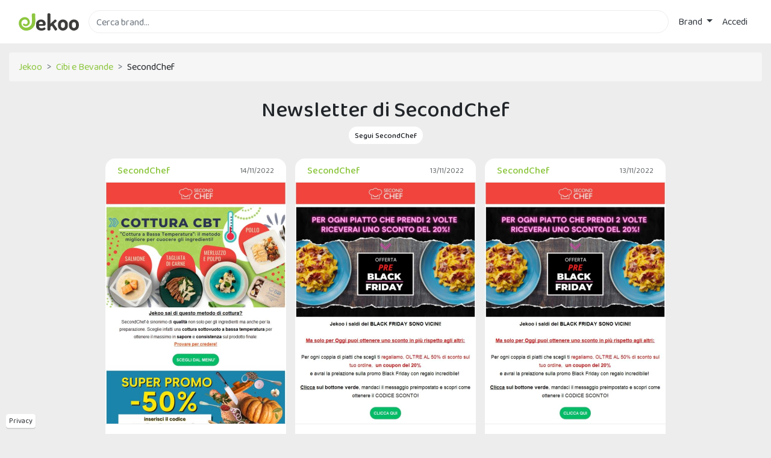

--- FILE ---
content_type: text/html; charset=utf-8
request_url: https://www.jekoo.com/it/secondchef
body_size: 7293
content:

<!DOCTYPE html>
<html lang="it">
<head>
  <meta charset="utf-8" />
  <meta name="viewport" content="width=device-width, initial-scale=1.0" />

  <title>Offerte, sconti e coupon SecondChef direttamente dalle newsletter | Jekoo</title>

  <link rel="preconnect" href="https://jekoo.s3-eu-west-1.amazonaws.com">
  <link rel="preconnect" href="https://fonts.gstatic.com" crossorigin>
  <link rel="preconnect" href="https://www.googletagmanager.com">
  <link rel="preconnect" href="https://www.google-analytics.com">

  <link href="https://fonts.googleapis.com/css?family=Baloo+Chettan+2:400,500&display=swap" rel="stylesheet">

  <link href="/css/site.min.css?v=5M0u-0gn96wGesNtL12GBmYVLMueuewD9ddHFon2DJM" rel="stylesheet" />

  <link rel="icon" type="image/png" href="/images/favicon.png" />

  
  <meta name="description" content="Su Jekoo puoi trovare offerte, sconti e coupon raccolti direttamente dalle newsletter inviate da SecondChef.">
  <meta property="og:url" content="https://www.jekoo.com/it/secondchef" />
  <meta property="og:title" content="SecondChef" />
  <link rel="canonical" href="https://www.jekoo.com/it/secondchef" />
    <link rel="preload" as="image" href="https://jekoo.s3-eu-west-1.amazonaws.com/media/2022-11-14/previews/dacf618b10a5456bb9bc988adfaf716b.jpg" />
    <link rel="preload" as="image" href="https://jekoo.s3-eu-west-1.amazonaws.com/media/2022-11-13/previews/0c533254e0c34f1ab3a70e2c1173fa47.jpg" />
    <link rel="preload" as="image" href="https://jekoo.s3-eu-west-1.amazonaws.com/media/2022-11-13/previews/95ab431961234b4baf7175ab6e53ce5d.jpg" />


  <link rel="manifest" href="/manifest.json">
  <link rel="apple-touch-icon" href="/images/icons/icon-96x96.png">
  <meta name="apple-mobile-web-app-status-bar" content="#3c3c3c">
  <meta name="theme-color" content="#3c3c3c">
</head>
<body>
  <div class="wrapper">
    <header>
      <nav class="navbar navbar-expand-sm navbar-toggleable-sm navbar-light bg-white">
        <div class="container">
          <div class="d-flex flex-grow-1 w-1">
            <a style="display: flex; align-items: center; margin-right: 1rem;" href="/it">
              <img class="logo" src="/images/logo.svg" alt="Jekoo" width="100" height="29" />
            </a>

            <form method="get" class="mr-2 my-auto w-100 d-inline-block order-1" action="/it">
              <input id="main-search" type="text" class="form-control border" name="q" placeholder="Cerca brand..." autocomplete="off">
              <label for="main-search" style="opacity: 0;" class="position-absolute">Cerca brand...</label>
              <input type="submit" class="invisible position-absolute" onclick="if($('#main-search').val().trim()==''){$('#main-search').focus();return false;};" />
            </form>
          </div>

          <button id="navbarMobileButton" class="navbar-toggler order-0" type="button" data-toggle="collapse" data-target="#navbarCollapse" aria-controls="navbarCollapse" aria-expanded="false" aria-label="Toggle navigation">
            <svg viewBox="0 0 1792 1792" xmlns="http://www.w3.org/2000/svg" class="fill-primary"><path d="M1664 1344v128q0 26-19 45t-45 19h-1408q-26 0-45-19t-19-45v-128q0-26 19-45t45-19h1408q26 0 45 19t19 45zm0-512v128q0 26-19 45t-45 19h-1408q-26 0-45-19t-19-45v-128q0-26 19-45t45-19h1408q26 0 45 19t19 45zm0-512v128q0 26-19 45t-45 19h-1408q-26 0-45-19t-19-45v-128q0-26 19-45t45-19h1408q26 0 45 19t19 45z" /></svg>
          </button>

          <div class="navbar-collapse collapse flex-shrink-1 flex-grow-0 order-last" id="navbarCollapse">
            
<ul class="navbar-nav">
  <li class="nav-item dropdown">
    <a class="nav-link text-dark dropdown-toggle" href="#" id="navbarDropdown" role="button" data-toggle="dropdown" aria-haspopup="true" aria-expanded="false">
      Brand
    </a>
    
<div class="dropdown-menu dropdown-menu-right two-columns" aria-labelledby="merchantsDropdown">
  <a class="dropdown-item" href="/it/brand"><b>Tutti i brand</b></a>
    <a class="dropdown-item" href="/it/brand/animali-1">
      Animali
    </a>
    <a class="dropdown-item" href="/it/brand/assicurazioni-2">
      Assicurazioni
    </a>
    <a class="dropdown-item" href="/it/brand/auto-e-moto-3">
      Auto e Moto
    </a>
    <a class="dropdown-item" href="/it/brand/casa-e-giardino-4">
      Casa e Giardino
    </a>
    <a class="dropdown-item" href="/it/brand/cibi-e-bevande-5">
      Cibi e Bevande
    </a>
    <a class="dropdown-item" href="/it/brand/salute-e-bellezza-6">
      Salute e Bellezza
    </a>
    <a class="dropdown-item" href="/it/brand/elettronica-7">
      Elettronica
    </a>
    <a class="dropdown-item" href="/it/brand/energia-8">
      Energia
    </a>
    <a class="dropdown-item" href="/it/brand/farmacia-9">
      Farmacia
    </a>
    <a class="dropdown-item" href="/it/brand/formazione-e-lavoro-10">
      Formazione e Lavoro
    </a>
    <a class="dropdown-item" href="/it/brand/fotografia-e-stampa-11">
      Fotografia e Stampa
    </a>
    <a class="dropdown-item" href="/it/brand/giochi-e-hobby-12">
      Giochi e Hobby
    </a>
    <a class="dropdown-item" href="/it/brand/gioielli-e-orologi-13">
      Gioielli e Orologi
    </a>
    <a class="dropdown-item" href="/it/brand/gruppi-d-acquisto-14">
      Gruppi d'acquisto
    </a>
    <a class="dropdown-item" href="/it/brand/internet-15">
      Internet
    </a>
    <a class="dropdown-item" href="/it/brand/idee-regalo-e-gadget-16">
      Idee regalo e Gadget
    </a>
    <a class="dropdown-item" href="/it/brand/bambini-17">
      Bambini
    </a>
    <a class="dropdown-item" href="/it/brand/computer-18">
      Computer
    </a>
    <a class="dropdown-item" href="/it/brand/integratori-19">
      Integratori
    </a>
    <a class="dropdown-item" href="/it/brand/intrattenimento-20">
      Intrattenimento
    </a>
    <a class="dropdown-item" href="/it/brand/libri-e-musica-21">
      Libri e Musica
    </a>
    <a class="dropdown-item" href="/it/brand/megastore-22">
      Megastore
    </a>
    <a class="dropdown-item" href="/it/brand/moda-e-accessori-23">
      Moda e Accessori
    </a>
    <a class="dropdown-item" href="/it/brand/occhiali-e-lenti-a-contatto-24">
      Occhiali e Lenti a contatto
    </a>
    <a class="dropdown-item" href="/it/brand/parchi-divertimento-25">
      Parchi divertimento
    </a>
    <a class="dropdown-item" href="/it/brand/salute-e-benessere-26">
      Salute e Benessere
    </a>
    <a class="dropdown-item" href="/it/brand/servizi-a-domicilio-27">
      Servizi a domicilio
    </a>
    <a class="dropdown-item" href="/it/brand/servizi-finanziari-28">
      Servizi finanziari
    </a>
    <a class="dropdown-item" href="/it/brand/sexy-29">
      Sexy
    </a>
    <a class="dropdown-item" href="/it/brand/sport-e-fitness-30">
      Sport e Fitness
    </a>
    <a class="dropdown-item" href="/it/brand/telefonia-31">
      Telefonia
    </a>
    <a class="dropdown-item" href="/it/brand/ufficio-e-forniture-32">
      Ufficio e Forniture
    </a>
    <a class="dropdown-item" href="/it/brand/viaggi-33">
      Viaggi
    </a>
</div>

  </li>

    <li class="nav-item">
      <a class="nav-link text-dark" href="/it/account/login">Accedi</a>
    </li>
</ul>


            <button class="close-navbar" type="button" data-toggle="collapse" data-target="#navbarCollapse" aria-controls="navbarCollapse" aria-expanded="false" aria-label="Toggle navigation">✕</button>
          </div>

          <div class="nav-overlay" data-toggle="collapse" data-target="#navbarCollapse"></div>
        </div>
      </nav>
    </header>

    <div class="cc_placeholder" data-url="/it/cc-content"></div>

    <div class="privacy-fixed">
      <a href="/it/privacy">Privacy</a>
    </div>

    <a id="back-to-top" href="#" class="btn btn-light btn-lg back-to-top" role="button" aria-label="Torna sù">
      <span>
        <svg width="20" height="20" viewBox="0 0 1792 1792" xmlns="http://www.w3.org/2000/svg" class="fill-body"><path d="M1683 1331l-166 165q-19 19-45 19t-45-19l-531-531-531 531q-19 19-45 19t-45-19l-166-165q-19-19-19-45.5t19-45.5l742-741q19-19 45-19t45 19l742 741q19 19 19 45.5t-19 45.5z" /></svg>
      </span>
    </a>

    <div class="container">
      <main role="main">
        

<div class="breadcrumb">
  <div class="breadcrumb-item">
    <a href="/it">Jekoo</a>
  </div>
    <div class="breadcrumb-item">
      <a href="/it/brand/cibi-e-bevande-5">
        Cibi e Bevande
      </a>
    </div>
  <div class="breadcrumb-item">
    SecondChef
  </div>
</div>

<h1 class="text-center mb-2">Newsletter di SecondChef</h1>
<div class="text-center mb-4">
  <a class="btn-pill" href="/it/merchant/follow/595">
    <span>Segui SecondChef</span>
  </a>
</div>

<input type="hidden" id="MerchantId" name="MerchantId" value="595" />
<input type="hidden" id="Country" name="Country" value="it" />




      </main>
    </div>

    
    
<div id="message-listing" class="message-listing container">
  
  <div class="listing-box item-container">
    <div class="listing-top">
      <div>
        <a href="/it/secondchef">
          SecondChef
        </a>
      </div>

      <div>
        14/11/2022
      </div>
    </div>

    <div class="listing-preview">
      <a href="/it/secondchef/una-cottura-che-non-t-aspetti-72519">
          <img src="[data-uri]" alt="Una cottura che non t&#x2019;aspetti..." data-src="https://jekoo.s3-eu-west-1.amazonaws.com/media/2022-11-14/previews/dacf618b10a5456bb9bc988adfaf716b.jpg" class="lozad" width="300" height="400" />
        <div class="overlay"></div>
        <div class="open-label">Apri</div>
      </a>
      
  <a class="btn-pill" href="/it/merchant/follow/595">
    <span>Segui SecondChef</span>
  </a>

    </div>

    <div class="listing-bottom">
      <a href="/it/secondchef/una-cottura-che-non-t-aspetti-72519">Una cottura che non t&#x2019;aspetti...</a>
    </div>
  </div>
  <div class="listing-box item-container">
    <div class="listing-top">
      <div>
        <a href="/it/secondchef">
          SecondChef
        </a>
      </div>

      <div>
        13/11/2022
      </div>
    </div>

    <div class="listing-preview">
      <a href="/it/secondchef/ultime-due-ore-black-friday-prelazione-72495">
          <img src="[data-uri]" alt="Ultime due ore Black Friday Prelazione!" data-src="https://jekoo.s3-eu-west-1.amazonaws.com/media/2022-11-13/previews/0c533254e0c34f1ab3a70e2c1173fa47.jpg" class="lozad" width="300" height="400" />
        <div class="overlay"></div>
        <div class="open-label">Apri</div>
      </a>
      
  <a class="btn-pill" href="/it/merchant/follow/595">
    <span>Segui SecondChef</span>
  </a>

    </div>

    <div class="listing-bottom">
      <a href="/it/secondchef/ultime-due-ore-black-friday-prelazione-72495">Ultime due ore Black Friday Prelazione!</a>
    </div>
  </div>
  <div class="listing-box item-container">
    <div class="listing-top">
      <div>
        <a href="/it/secondchef">
          SecondChef
        </a>
      </div>

      <div>
        13/11/2022
      </div>
    </div>

    <div class="listing-preview">
      <a href="/it/secondchef/6-ore-per-il-tuo-black-friday-100-percento-72483">
          <img src="[data-uri]" alt="6 Ore per il tuo Black Friday 100%" data-src="https://jekoo.s3-eu-west-1.amazonaws.com/media/2022-11-13/previews/95ab431961234b4baf7175ab6e53ce5d.jpg" class="lozad" width="300" height="400" />
        <div class="overlay"></div>
        <div class="open-label">Apri</div>
      </a>
      
  <a class="btn-pill" href="/it/merchant/follow/595">
    <span>Segui SecondChef</span>
  </a>

    </div>

    <div class="listing-bottom">
      <a href="/it/secondchef/6-ore-per-il-tuo-black-friday-100-percento-72483">6 Ore per il tuo Black Friday 100%</a>
    </div>
  </div>
  <div class="listing-box item-container">
    <div class="listing-top">
      <div>
        <a href="/it/secondchef">
          SecondChef
        </a>
      </div>

      <div>
        13/11/2022
      </div>
    </div>

    <div class="listing-preview">
      <a href="/it/secondchef/12-ore-di-promo-black-friday-72460">
          <img src="[data-uri]" alt="12 ore di Promo Black Friday!" data-src="https://jekoo.s3-eu-west-1.amazonaws.com/media/2022-11-13/previews/b7bdfda9a4404b42bed595999b857262.jpg" class="lozad" width="300" height="400" />
        <div class="overlay"></div>
        <div class="open-label">Apri</div>
      </a>
      
  <a class="btn-pill" href="/it/merchant/follow/595">
    <span>Segui SecondChef</span>
  </a>

    </div>

    <div class="listing-bottom">
      <a href="/it/secondchef/12-ore-di-promo-black-friday-72460">12 ore di Promo Black Friday!</a>
    </div>
  </div>
  <div class="listing-box item-container">
    <div class="listing-top">
      <div>
        <a href="/it/secondchef">
          SecondChef
        </a>
      </div>

      <div>
        13/11/2022
      </div>
    </div>

    <div class="listing-preview">
      <a href="/it/secondchef/prelazione-black-friday-termina-oggi-72405">
          <img src="[data-uri]" alt="Prelazione Black Friday: termina oggi!" data-src="https://jekoo.s3-eu-west-1.amazonaws.com/media/2022-11-13/previews/29de039ddc0248bbaf4dff84009bf08b.jpg" class="lozad" width="300" height="400" />
        <div class="overlay"></div>
        <div class="open-label">Apri</div>
      </a>
      
  <a class="btn-pill" href="/it/merchant/follow/595">
    <span>Segui SecondChef</span>
  </a>

    </div>

    <div class="listing-bottom">
      <a href="/it/secondchef/prelazione-black-friday-termina-oggi-72405">Prelazione Black Friday: termina oggi!</a>
    </div>
  </div>
  <div class="listing-box item-container">
    <div class="listing-top">
      <div>
        <a href="/it/secondchef">
          SecondChef
        </a>
      </div>

      <div>
        12/11/2022
      </div>
    </div>

    <div class="listing-preview">
      <a href="/it/secondchef/ottieni-lo-sconto-black-friday-e-un-altro-72390">
          <img src="[data-uri]" alt="Ottieni lo sconto Black Friday...e un altro!" data-src="https://jekoo.s3-eu-west-1.amazonaws.com/media/2022-11-12/previews/3fb71689b335422c9a2505bb67c76dcd.jpg" class="lozad" width="300" height="400" />
        <div class="overlay"></div>
        <div class="open-label">Apri</div>
      </a>
      
  <a class="btn-pill" href="/it/merchant/follow/595">
    <span>Segui SecondChef</span>
  </a>

    </div>

    <div class="listing-bottom">
      <a href="/it/secondchef/ottieni-lo-sconto-black-friday-e-un-altro-72390">Ottieni lo sconto Black Friday...e un altro!</a>
    </div>
  </div>
  <div class="listing-box item-container">
    <div class="listing-top">
      <div>
        <a href="/it/secondchef">
          SecondChef
        </a>
      </div>

      <div>
        12/11/2022
      </div>
    </div>

    <div class="listing-preview">
      <a href="/it/secondchef/pre-black-friday-secondchef-72315">
          <img src="[data-uri]" alt="Pre Black Friday SecondChef" data-src="https://jekoo.s3-eu-west-1.amazonaws.com/media/2022-11-12/previews/4d46751fa75c43f79a02eb90442705fb.jpg" class="lozad" width="300" height="400" />
        <div class="overlay"></div>
        <div class="open-label">Apri</div>
      </a>
      
  <a class="btn-pill" href="/it/merchant/follow/595">
    <span>Segui SecondChef</span>
  </a>

    </div>

    <div class="listing-bottom">
      <a href="/it/secondchef/pre-black-friday-secondchef-72315">Pre Black Friday SecondChef</a>
    </div>
  </div>
  <div class="listing-box item-container">
    <div class="listing-top">
      <div>
        <a href="/it/secondchef">
          SecondChef
        </a>
      </div>

      <div>
        09/11/2022
      </div>
    </div>

    <div class="listing-preview">
      <a href="/it/secondchef/cashback-world-record-per-te-71869">
          <img src="[data-uri]" alt="Cashback World Record per te!" data-src="https://jekoo.s3-eu-west-1.amazonaws.com/media/2022-11-09/previews/59dcf49adefb4227800ebe2206a6ae71.jpg" class="lozad" width="300" height="400" />
        <div class="overlay"></div>
        <div class="open-label">Apri</div>
      </a>
      
  <a class="btn-pill" href="/it/merchant/follow/595">
    <span>Segui SecondChef</span>
  </a>

    </div>

    <div class="listing-bottom">
      <a href="/it/secondchef/cashback-world-record-per-te-71869">Cashback World Record per te!</a>
    </div>
  </div>
  <div class="listing-box item-container">
    <div class="listing-top">
      <div>
        <a href="/it/secondchef">
          SecondChef
        </a>
      </div>

      <div>
        09/11/2022
      </div>
    </div>

    <div class="listing-preview">
      <a href="/it/secondchef/per-te-100-percento-di-cashback-71809">
          <img src="[data-uri]" alt="Per te 100% di Cashback!" data-src="https://jekoo.s3-eu-west-1.amazonaws.com/media/2022-11-09/previews/4950538eaf5d44c9b840b2ec0abf19c9.jpg" class="lozad" width="300" height="400" />
        <div class="overlay"></div>
        <div class="open-label">Apri</div>
      </a>
      
  <a class="btn-pill" href="/it/merchant/follow/595">
    <span>Segui SecondChef</span>
  </a>

    </div>

    <div class="listing-bottom">
      <a href="/it/secondchef/per-te-100-percento-di-cashback-71809">Per te 100% di Cashback!</a>
    </div>
  </div>
  <div class="listing-box item-container">
    <div class="listing-top">
      <div>
        <a href="/it/secondchef">
          SecondChef
        </a>
      </div>

      <div>
        09/11/2022
      </div>
    </div>

    <div class="listing-preview">
      <a href="/it/secondchef/vuoi-il-100-percento-di-caschback-71761">
          <img src="[data-uri]" alt="Vuoi il 100% di CASCHBACK?" data-src="https://jekoo.s3-eu-west-1.amazonaws.com/media/2022-11-09/previews/57504660384f4de6847c4c2e4d88123c.jpg" class="lozad" width="300" height="400" />
        <div class="overlay"></div>
        <div class="open-label">Apri</div>
      </a>
      
  <a class="btn-pill" href="/it/merchant/follow/595">
    <span>Segui SecondChef</span>
  </a>

    </div>

    <div class="listing-bottom">
      <a href="/it/secondchef/vuoi-il-100-percento-di-caschback-71761">Vuoi il 100% di CASCHBACK?</a>
    </div>
  </div>
  <div class="listing-box item-container">
    <div class="listing-top">
      <div>
        <a href="/it/secondchef">
          SecondChef
        </a>
      </div>

      <div>
        08/11/2022
      </div>
    </div>

    <div class="listing-preview">
      <a href="/it/secondchef/tre-sconti-del-50-percento-in-uno-71728">
          <img src="[data-uri]" alt="Tre Sconti del 50% in uno!" data-src="https://jekoo.s3-eu-west-1.amazonaws.com/media/2022-11-08/previews/e57583153e334cff840ddb983e84320f.jpg" class="lozad" width="300" height="400" />
        <div class="overlay"></div>
        <div class="open-label">Apri</div>
      </a>
      
  <a class="btn-pill" href="/it/merchant/follow/595">
    <span>Segui SecondChef</span>
  </a>

    </div>

    <div class="listing-bottom">
      <a href="/it/secondchef/tre-sconti-del-50-percento-in-uno-71728">Tre Sconti del 50% in uno!</a>
    </div>
  </div>
  <div class="listing-box item-container">
    <div class="listing-top">
      <div>
        <a href="/it/secondchef">
          SecondChef
        </a>
      </div>

      <div>
        07/11/2022
      </div>
    </div>

    <div class="listing-preview">
      <a href="/it/secondchef/speciale-lasagna-71490">
          <img src="[data-uri]" alt="Speciale LASAGNA" data-src="https://jekoo.s3-eu-west-1.amazonaws.com/media/2022-11-07/previews/f05e49de7a7d42619bdf2ad219e74fbf.jpg" class="lozad" width="300" height="400" />
        <div class="overlay"></div>
        <div class="open-label">Apri</div>
      </a>
      
  <a class="btn-pill" href="/it/merchant/follow/595">
    <span>Segui SecondChef</span>
  </a>

    </div>

    <div class="listing-bottom">
      <a href="/it/secondchef/speciale-lasagna-71490">Speciale LASAGNA</a>
    </div>
  </div>
  <div class="listing-box item-container">
    <div class="listing-top">
      <div>
        <a href="/it/secondchef">
          SecondChef
        </a>
      </div>

      <div>
        05/11/2022
      </div>
    </div>

    <div class="listing-preview">
      <a href="/it/secondchef/sconto-triplo-71381">
          <img src="[data-uri]" alt="Sconto Triplo!" data-src="https://jekoo.s3-eu-west-1.amazonaws.com/media/2022-11-05/previews/adbc879d2c9c4bb68d6243cce9ed75bd.jpg" class="lozad" width="300" height="400" />
        <div class="overlay"></div>
        <div class="open-label">Apri</div>
      </a>
      
  <a class="btn-pill" href="/it/merchant/follow/595">
    <span>Segui SecondChef</span>
  </a>

    </div>

    <div class="listing-bottom">
      <a href="/it/secondchef/sconto-triplo-71381">Sconto Triplo!</a>
    </div>
  </div>
  <div class="listing-box item-container">
    <div class="listing-top">
      <div>
        <a href="/it/secondchef">
          SecondChef
        </a>
      </div>

      <div>
        05/11/2022
      </div>
    </div>

    <div class="listing-preview">
      <a href="/it/secondchef/e-tu-come-li-posizioni-71344">
          <img src="[data-uri]" alt="E tu come li posizioni...?" data-src="https://jekoo.s3-eu-west-1.amazonaws.com/media/2022-11-05/previews/d9165f80486e410f8d20e6bc7dfb5e8e.jpg" class="lozad" width="300" height="400" />
        <div class="overlay"></div>
        <div class="open-label">Apri</div>
      </a>
      
  <a class="btn-pill" href="/it/merchant/follow/595">
    <span>Segui SecondChef</span>
  </a>

    </div>

    <div class="listing-bottom">
      <a href="/it/secondchef/e-tu-come-li-posizioni-71344">E tu come li posizioni...?</a>
    </div>
  </div>
  <div class="listing-box item-container">
    <div class="listing-top">
      <div>
        <a href="/it/secondchef">
          SecondChef
        </a>
      </div>

      <div>
        03/11/2022
      </div>
    </div>

    <div class="listing-preview">
      <a href="/it/secondchef/ci-pensa-secondchef-71026">
          <img src="[data-uri]" alt="Ci pensa SecondChef!" data-src="https://jekoo.s3-eu-west-1.amazonaws.com/media/2022-11-03/previews/336b73fcdd964cb68c6dbde1317ac956.jpg" class="lozad" width="300" height="400" />
        <div class="overlay"></div>
        <div class="open-label">Apri</div>
      </a>
      
  <a class="btn-pill" href="/it/merchant/follow/595">
    <span>Segui SecondChef</span>
  </a>

    </div>

    <div class="listing-bottom">
      <a href="/it/secondchef/ci-pensa-secondchef-71026">Ci pensa SecondChef!</a>
    </div>
  </div>
  <div class="listing-box item-container">
    <div class="listing-top">
      <div>
        <a href="/it/secondchef">
          SecondChef
        </a>
      </div>

      <div>
        02/11/2022
      </div>
    </div>

    <div class="listing-preview">
      <a href="/it/secondchef/ultime-ore-fuori-tutto-70948">
          <img src="[data-uri]" alt="Ultime ore Fuori Tutto!" data-src="https://jekoo.s3-eu-west-1.amazonaws.com/media/2022-11-02/previews/aa1960309c8d40f6a5ee86a65d4a9e94.jpg" class="lozad" width="300" height="400" />
        <div class="overlay"></div>
        <div class="open-label">Apri</div>
      </a>
      
  <a class="btn-pill" href="/it/merchant/follow/595">
    <span>Segui SecondChef</span>
  </a>

    </div>

    <div class="listing-bottom">
      <a href="/it/secondchef/ultime-ore-fuori-tutto-70948">Ultime ore Fuori Tutto!</a>
    </div>
  </div>
  <div class="listing-box item-container">
    <div class="listing-top">
      <div>
        <a href="/it/secondchef">
          SecondChef
        </a>
      </div>

      <div>
        02/11/2022
      </div>
    </div>

    <div class="listing-preview">
      <a href="/it/secondchef/ultime-ore-sconto-50-percento-su-tutto-70891">
          <img src="[data-uri]" alt="Ultime ore Sconto 50% su tutto." data-src="https://jekoo.s3-eu-west-1.amazonaws.com/media/2022-11-02/previews/3d6bd0d04ae149c29432ab55dec5ac3c.jpg" class="lozad" width="300" height="400" />
        <div class="overlay"></div>
        <div class="open-label">Apri</div>
      </a>
      
  <a class="btn-pill" href="/it/merchant/follow/595">
    <span>Segui SecondChef</span>
  </a>

    </div>

    <div class="listing-bottom">
      <a href="/it/secondchef/ultime-ore-sconto-50-percento-su-tutto-70891">Ultime ore Sconto 50% su tutto.</a>
    </div>
  </div>
  <div class="listing-box item-container">
    <div class="listing-top">
      <div>
        <a href="/it/secondchef">
          SecondChef
        </a>
      </div>

      <div>
        01/11/2022
      </div>
    </div>

    <div class="listing-preview">
      <a href="/it/secondchef/lo-sconto-piu-grande-di-sempre-70796">
          <img src="[data-uri]" alt="Lo Sconto pi&#xF9; Grande di Sempre!" data-src="https://jekoo.s3-eu-west-1.amazonaws.com/media/2022-11-01/previews/2cf1007b533349108c2ba1cc80338009.jpg" class="lozad" width="300" height="400" />
        <div class="overlay"></div>
        <div class="open-label">Apri</div>
      </a>
      
  <a class="btn-pill" href="/it/merchant/follow/595">
    <span>Segui SecondChef</span>
  </a>

    </div>

    <div class="listing-bottom">
      <a href="/it/secondchef/lo-sconto-piu-grande-di-sempre-70796">Lo Sconto pi&#xF9; Grande di Sempre!</a>
    </div>
  </div>
  <div class="listing-box item-container">
    <div class="listing-top">
      <div>
        <a href="/it/secondchef">
          SecondChef
        </a>
      </div>

      <div>
        31/10/2022
      </div>
    </div>

    <div class="listing-preview">
      <a href="/it/secondchef/ultime-ore-di-sconto-mai-visto-70600">
          <img src="[data-uri]" alt="Ultime Ore di Sconto Mai Visto" data-src="https://jekoo.s3-eu-west-1.amazonaws.com/media/2022-10-31/previews/6f0385598c2642ccbdce4fa8094f151e.jpg" class="lozad" width="300" height="400" />
        <div class="overlay"></div>
        <div class="open-label">Apri</div>
      </a>
      
  <a class="btn-pill" href="/it/merchant/follow/595">
    <span>Segui SecondChef</span>
  </a>

    </div>

    <div class="listing-bottom">
      <a href="/it/secondchef/ultime-ore-di-sconto-mai-visto-70600">Ultime Ore di Sconto Mai Visto</a>
    </div>
  </div>
  <div class="listing-box item-container">
    <div class="listing-top">
      <div>
        <a href="/it/secondchef">
          SecondChef
        </a>
      </div>

      <div>
        30/10/2022
      </div>
    </div>

    <div class="listing-preview">
      <a href="/it/secondchef/soddisfa-la-tua-fame-70520">
          <img src="[data-uri]" alt="Soddisfa la tua FAME! &#x1F35D;" data-src="https://jekoo.s3-eu-west-1.amazonaws.com/media/2022-10-30/previews/cb288fdb186241b2b37f1f4a090a9291.jpg" class="lozad" width="300" height="400" />
        <div class="overlay"></div>
        <div class="open-label">Apri</div>
      </a>
      
  <a class="btn-pill" href="/it/merchant/follow/595">
    <span>Segui SecondChef</span>
  </a>

    </div>

    <div class="listing-bottom">
      <a href="/it/secondchef/soddisfa-la-tua-fame-70520">Soddisfa la tua FAME! &#x1F35D;</a>
    </div>
  </div>
  <div class="listing-box item-container">
    <div class="listing-top">
      <div>
        <a href="/it/secondchef">
          SecondChef
        </a>
      </div>

      <div>
        30/10/2022
      </div>
    </div>

    <div class="listing-preview">
      <a href="/it/secondchef/trick-or-three-70509">
          <img src="[data-uri]" alt="Trick or Three?" data-src="https://jekoo.s3-eu-west-1.amazonaws.com/media/2022-10-30/previews/32b74b6df8a94ad7bae784c4e6d0bca1.jpg" class="lozad" width="300" height="400" />
        <div class="overlay"></div>
        <div class="open-label">Apri</div>
      </a>
      
  <a class="btn-pill" href="/it/merchant/follow/595">
    <span>Segui SecondChef</span>
  </a>

    </div>

    <div class="listing-bottom">
      <a href="/it/secondchef/trick-or-three-70509">Trick or Three?</a>
    </div>
  </div>
  <div class="listing-box item-container">
    <div class="listing-top">
      <div>
        <a href="/it/secondchef">
          SecondChef
        </a>
      </div>

      <div>
        29/10/2022
      </div>
    </div>

    <div class="listing-preview">
      <a href="/it/secondchef/zucca-cashback-70445">
          <img src="[data-uri]" alt="Zucca Cashback?" data-src="https://jekoo.s3-eu-west-1.amazonaws.com/media/2022-11-03/previews/7f7c6c89b13540cb8442f5ac236fc6df.jpg" class="lozad" width="300" height="400" />
        <div class="overlay"></div>
        <div class="open-label">Apri</div>
      </a>
      
  <a class="btn-pill" href="/it/merchant/follow/595">
    <span>Segui SecondChef</span>
  </a>

    </div>

    <div class="listing-bottom">
      <a href="/it/secondchef/zucca-cashback-70445">Zucca Cashback?</a>
    </div>
  </div>
  <div class="listing-box item-container">
    <div class="listing-top">
      <div>
        <a href="/it/secondchef">
          SecondChef
        </a>
      </div>

      <div>
        28/10/2022
      </div>
    </div>

    <div class="listing-preview">
      <a href="/it/secondchef/promo-mostruosa-70256">
          <img src="[data-uri]" alt="Promo Mostruosa!" data-src="https://jekoo.s3-eu-west-1.amazonaws.com/media/2022-10-28/previews/f4c2f0d8f07b4146be0d4a61232b2c71.jpg" class="lozad" width="300" height="400" />
        <div class="overlay"></div>
        <div class="open-label">Apri</div>
      </a>
      
  <a class="btn-pill" href="/it/merchant/follow/595">
    <span>Segui SecondChef</span>
  </a>

    </div>

    <div class="listing-bottom">
      <a href="/it/secondchef/promo-mostruosa-70256">Promo Mostruosa!</a>
    </div>
  </div>
  <div class="listing-box item-container">
    <div class="listing-top">
      <div>
        <a href="/it/secondchef">
          SecondChef
        </a>
      </div>

      <div>
        27/10/2022
      </div>
    </div>

    <div class="listing-preview">
      <a href="/it/secondchef/novita-nel-menu-70086">
          <img src="[data-uri]" alt="&#x2728;NOVIT&#xC0;&#x2728; nel Men&#xF9;!" data-src="https://jekoo.s3-eu-west-1.amazonaws.com/media/2022-10-27/previews/de52e6c8fe0041708d5512dfaa09a5d9.jpg" class="lozad" width="300" height="400" />
        <div class="overlay"></div>
        <div class="open-label">Apri</div>
      </a>
      
  <a class="btn-pill" href="/it/merchant/follow/595">
    <span>Segui SecondChef</span>
  </a>

    </div>

    <div class="listing-bottom">
      <a href="/it/secondchef/novita-nel-menu-70086">&#x2728;NOVIT&#xC0;&#x2728; nel Men&#xF9;!</a>
    </div>
  </div>

</div>

<div id="message-listing-loading" class="text-center d-none">
  <svg width="50" height="50" viewBox="0 0 1792 1792" xmlns="http://www.w3.org/2000/svg" class="spin-animation fill-secondary my-3"><path d="M1760 896q0 176-68.5 336t-184 275.5-275.5 184-336 68.5-336-68.5-275.5-184-184-275.5-68.5-336q0-213 97-398.5t265-305.5 374-151v228q-221 45-366.5 221t-145.5 406q0 130 51 248.5t136.5 204 204 136.5 248.5 51 248.5-51 204-136.5 136.5-204 51-248.5q0-230-145.5-406t-366.5-221v-228q206 31 374 151t265 305.5 97 398.5z" /></svg>
</div>

  </div>

  <footer class="footer">
    <div>
      <div class="container">
        <div>Jekoo &copy;11-26 - Imnoko S.r.l. IT02167140512</div>
        <div class="small">
          <a href="/it/privacy">Privacy</a>
          &middot;
          <a href="/it/cookie">Cookie</a>
          &middot;
          <a id="cc_edit_btn" href="javascript:;">Preferenze cookie</a>
        </div>
      </div>
    </div>
  </footer>

  <script src="/lib/jquery/jquery.min.js"></script>
  <script src="/lib/lozad.js/lozad.min.js"></script>

  
  <script>
  var messageListingOver = false;
  var messageListingLoading = false;
  var messageListingPage = 1;
  var showMessageLoading = false;

  window.addEventListener('runScripts', function (e) {
    var count = $('#message-listing .listing-box').length;
    if (count >= 24) {
      $(window).scroll(function () {
        showMessageLoading = true;
        checkEndOfPage();
      });
      checkEndOfPage();
    }
  }, false);

  function getDocumentHeight() {
    return Math.max(
      Math.max(document.body.scrollHeight, document.documentElement.scrollHeight),
      Math.max(document.body.offsetHeight, document.documentElement.offsetHeight),
      Math.max(document.body.clientHeight, document.documentElement.clientHeight)
    );
  }

  function checkEndOfPage() {
    var docHeight = getDocumentHeight();
    if ($(window).scrollTop() + window.innerHeight >= docHeight - 10) {
      loadMoreMessages();
    }
  }

  function loadMoreMessages() {
    if (messageListingLoading || messageListingOver) return;
    messageListingLoading = true;
    messageListingPage++;
    if (showMessageLoading) {
      $('#message-listing-loading').removeClass('d-none');
    }
    $.get('/' + $('#Country').val() + '/message/page', {
      q: $('#Q').val(),
      from: $('#From').val(),
      to: $('#To').val(),
      merchantId: $('#MerchantId').val(),
      excludedId: $('#ExcludedId').val(),
      pageNumber: messageListingPage,
    }).done(function (content) {
      if (!!content) {
        $('#message-listing').append(content);
        ol.observe();
        loadMoreMessages();
      } else {
        messageListingOver = true;
      }
    }).always(function () {
      $('#message-listing-loading').addClass('d-none');
      messageListingLoading = false;
    });
  }
</script>


  
<script>
  if ('serviceWorker' in navigator) {
    navigator.serviceWorker.getRegistrations().then(registrations => { for (const registration of registrations) { registration.unregister(); } });
  }

  const ol = lozad('.lozad', { rootMargin: '100px 0px' });
  ol.observe();

  const scriptVersion = 9;
  const eventList = ['keydown', 'mousemove', 'wheel', 'touchmove', 'touchstart', 'touchend', 'click'];
  const runScriptsEvent = new Event('runScripts');

  var assetsActivated = !!window.localStorage.getItem('action');
  if (assetsActivated) {
    triggerScripts();
  } else {
    eventList.forEach(function(event) {
      window.addEventListener(event, triggerScripts, { passive: true })
    });
  }

  var triggered = false;
  function triggerScripts() {
    if (triggered) return;
    triggered = true;

    if (!assetsActivated) {
      window.localStorage.setItem('action', '1');
      eventList.forEach(function(event) {
        window.removeEventListener(event, triggerScripts, { passive: true });
      });
    }

    (function (w, d, s, l, i) {
      w[l] = w[l] || [];
      w[l].push({'gtm.start': new Date().getTime(), event: 'gtm.js' });
      var f = d.getElementsByTagName(s)[0], j = d.createElement(s), dl = l != 'dataLayer' ? '&l=' + l : '';
      j.async = true;
      j.src = 'https://www.googletagmanager.com/gtm.js?id=' + i + dl;
      f.parentNode.insertBefore(j, f);
    })(window, document, 'script', 'dataLayer', 'GTM-TM88VK4');

    addStyle('/css/libs.min.css');
    var scriptTag = addScript('/js/bundle.min.js?v=' + scriptVersion);
    scriptTag.onload = function () {
      setTimeout(function() {
        initMainScripts();
        window.dispatchEvent(runScriptsEvent);
      }, 200);
    };
  }

  function addStyle(href) {
    var fileref = document.createElement('link');
    fileref.rel = 'stylesheet';
    fileref.type = 'text/css';
    fileref.href = href;
    document.getElementsByTagName('head')[0].appendChild(fileref);
    return fileref;
  }

  function addScript(src) {
    var tag = document.createElement('script');
    tag.setAttribute('src', src);
    document.body.appendChild(tag);
    return tag;
  }


  function initMainScripts() {
  
  

    var merchants = new Bloodhound({
      datumTokenizer: Bloodhound.tokenizers.obj.whitespace('name'),
      queryTokenizer: Bloodhound.tokenizers.whitespace,
      limit: 'Infinity',
      remote: {
        url: '/it/message/query?q=%QUERY',
        wildcard: '%QUERY',
        transform: function (d) {
          return d.merchants;
        }
      }
    });

    var messages = new Bloodhound({
      datumTokenizer: Bloodhound.tokenizers.obj.whitespace('name'),
      queryTokenizer: Bloodhound.tokenizers.whitespace,
      limit: 'Infinity',
      remote: {
        url: '/it/message/query?q=%QUERY',
        wildcard: '%QUERY',
        transform: function (d) {
          return d.messages;
        }
      }
    });

    $('#main-search').typeahead({
      hint: true,
      highlight: true,
      minLength: 2
    }, {
      name: 'merchants',
      display: 'name',
      source: merchants,
      templates: {
        empty: [
          '<div class="tt-no-results">',
          'Nessun brand trovato',
          '</div>'
        ].join('\n'),
        suggestion: Handlebars.compile('<a href="{{url}}"><div>{{name}}</div></a>'),
        header: '<h4>Negozi</h4>'
      }
    }, {
      name: 'messages',
      display: 'name',
      source: messages,
      templates: {
        empty: [
          '<div class="tt-no-results">',
          'Nessun messaggio trovato',
          '</div>'
        ].join('\n'),
        suggestion: Handlebars.compile('<a href="{{url}}"><div>{{subject}}</div><div class="small">{{merchant}}</div></a>'),
        header: '<h4>Newsletter</h4>'
      }
    });
  }
</script>

<script>(function(){function c(){var b=a.contentDocument||a.contentWindow.document;if(b){var d=b.createElement('script');d.innerHTML="window.__CF$cv$params={r:'9c03dd316e79ab09',t:'MTc2ODc5OTgyOA=='};var a=document.createElement('script');a.src='/cdn-cgi/challenge-platform/scripts/jsd/main.js';document.getElementsByTagName('head')[0].appendChild(a);";b.getElementsByTagName('head')[0].appendChild(d)}}if(document.body){var a=document.createElement('iframe');a.height=1;a.width=1;a.style.position='absolute';a.style.top=0;a.style.left=0;a.style.border='none';a.style.visibility='hidden';document.body.appendChild(a);if('loading'!==document.readyState)c();else if(window.addEventListener)document.addEventListener('DOMContentLoaded',c);else{var e=document.onreadystatechange||function(){};document.onreadystatechange=function(b){e(b);'loading'!==document.readyState&&(document.onreadystatechange=e,c())}}}})();</script><script defer src="https://static.cloudflareinsights.com/beacon.min.js/vcd15cbe7772f49c399c6a5babf22c1241717689176015" integrity="sha512-ZpsOmlRQV6y907TI0dKBHq9Md29nnaEIPlkf84rnaERnq6zvWvPUqr2ft8M1aS28oN72PdrCzSjY4U6VaAw1EQ==" data-cf-beacon='{"version":"2024.11.0","token":"7b0ec647c6b94779b4793f0b574c96fe","r":1,"server_timing":{"name":{"cfCacheStatus":true,"cfEdge":true,"cfExtPri":true,"cfL4":true,"cfOrigin":true,"cfSpeedBrain":true},"location_startswith":null}}' crossorigin="anonymous"></script>
</body>
</html>


--- FILE ---
content_type: application/javascript; charset=UTF-8
request_url: https://www.jekoo.com/cdn-cgi/challenge-platform/scripts/jsd/main.js
body_size: 7864
content:
window._cf_chl_opt={AKGCx8:'b'};~function(b6,BZ,BP,BQ,BU,Bc,BX,BO,b0,b2){b6=I,function(y,B,bd,b5,b,f){for(bd={y:339,B:388,b:315,f:320,R:394,v:291,h:455,g:351,m:298},b5=I,b=y();!![];)try{if(f=parseInt(b5(bd.y))/1+-parseInt(b5(bd.B))/2+-parseInt(b5(bd.b))/3+-parseInt(b5(bd.f))/4+-parseInt(b5(bd.R))/5+-parseInt(b5(bd.v))/6*(-parseInt(b5(bd.h))/7)+-parseInt(b5(bd.g))/8*(-parseInt(b5(bd.m))/9),B===f)break;else b.push(b.shift())}catch(R){b.push(b.shift())}}(M,372908),BZ=this||self,BP=BZ[b6(380)],BQ=null,BU=Bj(),Bc={},Bc[b6(330)]='o',Bc[b6(479)]='s',Bc[b6(437)]='u',Bc[b6(345)]='z',Bc[b6(348)]='n',Bc[b6(361)]='I',Bc[b6(502)]='b',BX=Bc,BZ[b6(416)]=function(y,B,R,h,pT,pa,pm,bT,g,A,x,G,o,N,W){if(pT={y:386,B:414,b:454,f:391,R:359,v:448,h:313,g:359,m:448,a:435,T:383,A:475,x:426,G:347,o:485,N:306},pa={y:401,B:475,b:497,f:336},pm={y:517,B:419,b:427,f:461},bT=b6,g={'PCZDV':function(z,J){return z+J},'RnDWp':function(z,J){return z===J},'LuZsu':function(z,J){return z(J)},'yKUNf':function(z,J,D){return z(J,D)}},B===null||g[bT(pT.y)](void 0,B))return h;for(A=Bs(B),y[bT(pT.B)][bT(pT.b)]&&(A=A[bT(pT.f)](y[bT(pT.B)][bT(pT.b)](B))),A=y[bT(pT.R)][bT(pT.v)]&&y[bT(pT.h)]?y[bT(pT.g)][bT(pT.m)](new y[(bT(pT.h))](A)):function(z,bA,J){for(bA=bT,z[bA(pa.y)](),J=0;J<z[bA(pa.B)];z[J]===z[g[bA(pa.b)](J,1)]?z[bA(pa.f)](J+1,1):J+=1);return z}(A),x='nAsAaAb'.split('A'),x=x[bT(pT.a)][bT(pT.T)](x),G=0;G<A[bT(pT.A)];o=A[G],N=BE(y,B,o),g[bT(pT.x)](x,N)?(W=N==='s'&&!y[bT(pT.G)](B[o]),bT(pT.o)===R+o?g[bT(pT.N)](T,R+o,N):W||T(R+o,B[o])):T(R+o,N),G++);return h;function T(z,J,ba){ba=I,Object[ba(pm.y)][ba(pm.B)][ba(pm.b)](h,J)||(h[J]=[]),h[J][ba(pm.f)](z)}},BO=b6(408)[b6(429)](';'),b0=BO[b6(435)][b6(383)](BO),BZ[b6(520)]=function(B,R,pe,pn,bx,v,h,g,m,G,T,A){for(pe={y:297,B:507,b:356,f:319,R:473,v:464,h:327,g:289,m:356,a:475,T:473,A:473,x:401,G:475,o:336,N:300,n:461,e:442},pn={y:476,B:507,b:407,f:407,R:471},bx=b6,v={},v[bx(pe.y)]=function(G,o){return o===G},v[bx(pe.B)]=function(G,o){return G===o},v[bx(pe.b)]=function(G,o){return G<o},v[bx(pe.f)]=function(G,o){return o!==G},v[bx(pe.R)]=bx(pe.v),v[bx(pe.h)]=function(G,o){return G+o},h=v,g=Object[bx(pe.g)](R),m=0;h[bx(pe.m)](m,g[bx(pe.a)]);m++)if(h[bx(pe.f)](h[bx(pe.T)],h[bx(pe.A)])){for(h[bx(pe.x)](),G=0;G<G[bx(pe.G)];h[bx(pe.y)](m[G],R[G+1])?T[bx(pe.o)](G+1,1):G+=1);return A}else if(T=g[m],T==='f'&&(T='N'),B[T]){for(A=0;A<R[g[m]][bx(pe.a)];-1===B[T][bx(pe.N)](R[g[m]][A])&&(b0(R[g[m]][A])||B[T][bx(pe.n)](h[bx(pe.h)]('o.',R[g[m]][A]))),A++);}else B[T]=R[g[m]][bx(pe.e)](function(G,bG,o,N){return bG=bx,o={},o[bG(pn.y)]=function(n,W){return n<W},N=o,h[bG(pn.B)](bG(pn.b),bG(pn.f))?'o.'+G:N[bG(pn.y)](B[bG(pn.R)](),T)})},b2=function(ft,fy,fM,f9,f8,f7,f6,bo,B,b,f,R){return ft={y:367,B:449,b:493,f:409,R:301},fy={y:363,B:382,b:308,f:493,R:413,v:290,h:412,g:470,m:487,a:385,T:472,A:290,x:302,G:376,o:290,N:461,n:377,e:290,W:516,z:466,J:469,D:311,H:349,d:385,K:439,Z:460,P:488,Q:510,l:510},fM={y:352,B:475},f9={y:457},f8={y:475,B:460,b:517,f:419,R:427,v:354,h:429,g:419,m:457,a:311,T:496,A:503,x:461,G:385,o:413,N:410,n:360,e:461,W:362,z:515,J:496,D:461,H:385,d:457,K:377,Z:425,P:290,Q:311,l:296,k:461,V:415,C:400,F:400,i:304,L:438,S:432,j:427,U:357,c:378,X:457,Y:296,E:385,s:368,O:500,M0:445,M1:369,M2:461,M3:362,M4:457,M5:489,M6:360,M7:503,M8:352,M9:290,MM:352,MI:459,My:461,Mt:461,MB:375,Mb:461,Mp:439},f7={y:482,B:450,b:510},f6={y:314,B:460},bo=b6,B={'ALQyw':bo(ft.y),'MJlop':function(h,g){return h+g},'KHivw':bo(ft.B),'MaNrZ':function(h,g){return h<g},'UVIqW':function(h,g){return g==h},'xiIWG':function(h,g){return h-g},'ZKXGA':function(h,g){return h(g)},'KWRCq':function(h,g){return h>g},'rmnyl':function(h,g){return g|h},'DimCB':function(h,g){return h<<g},'LQmOQ':function(h,g){return h(g)},'RBKPA':function(h,g){return h<<g},'lrjlN':function(h,g){return h>g},'SeNZN':function(h,g){return h|g},'zrBSp':function(h,g){return h&g},'OgkQw':function(h,g){return h!==g},'fJlRM':function(h,g){return g==h},'bAGLO':function(h,g){return h-g},'LLBzN':function(h,g){return g===h},'XCYvr':function(h,g){return h|g},'XOnCB':function(h,g){return h-g},'QcdMX':function(h,g){return h>g},'FkYws':function(h,g){return g==h},'RVbSD':function(h,g){return h-g},'aTJNY':function(h,g){return g==h},'IcmIM':bo(ft.b),'FOKLo':function(h,g){return h&g},'lwVTY':function(h,g){return h==g},'CzvFr':function(h,g){return h(g)},'lpLwA':function(h,g){return h!=g},'vRhKo':function(h,g){return h&g},'IChVd':function(h,g){return h*g},'uuapc':function(h,g){return h(g)},'GtCCr':function(h,g){return h==g}},b=String[bo(ft.f)],f={'h':function(h,bN){return bN=bo,B[bN(f7.y)]===bN(f7.B)?(B[bN(f7.b)](function(){}),'p'):h==null?'':f.g(h,6,function(m,bn){return bn=bN,bn(f6.y)[bn(f6.B)](m)})},'g':function(T,A,x,be,G,o,N,W,z,J,D,H,K,Z,P,Q,V,C,F,i){if(be=bo,T==null)return'';for(o={},N={},W='',z=2,J=3,D=2,H=[],K=0,Z=0,P=0;P<T[be(f8.y)];P+=1)if(Q=T[be(f8.B)](P),Object[be(f8.b)][be(f8.f)][be(f8.R)](o,Q)||(o[Q]=J++,N[Q]=!0),V=W+Q,Object[be(f8.b)][be(f8.f)][be(f8.R)](o,V))W=V;else for(C=be(f8.v)[be(f8.h)]('|'),F=0;!![];){switch(C[F++]){case'0':z--;continue;case'1':if(Object[be(f8.b)][be(f8.g)][be(f8.R)](N,W)){if(256>W[be(f8.m)](0)){for(G=0;B[be(f8.a)](G,D);K<<=1,B[be(f8.T)](Z,B[be(f8.A)](A,1))?(Z=0,H[be(f8.x)](B[be(f8.G)](x,K)),K=0):Z++,G++);for(i=W[be(f8.m)](0),G=0;B[be(f8.o)](8,G);K=B[be(f8.N)](B[be(f8.n)](K,1),i&1),Z==B[be(f8.A)](A,1)?(Z=0,H[be(f8.e)](B[be(f8.W)](x,K)),K=0):Z++,i>>=1,G++);}else{for(i=1,G=0;G<D;K=B[be(f8.z)](K,1)|i,B[be(f8.J)](Z,A-1)?(Z=0,H[be(f8.D)](B[be(f8.H)](x,K)),K=0):Z++,i=0,G++);for(i=W[be(f8.d)](0),G=0;B[be(f8.K)](16,G);K=B[be(f8.Z)](B[be(f8.z)](K,1),i&1),Z==A-1?(Z=0,H[be(f8.D)](x(K)),K=0):Z++,i>>=1,G++);}z--,z==0&&(z=Math[be(f8.P)](2,D),D++),delete N[W]}else for(i=o[W],G=0;B[be(f8.Q)](G,D);K=K<<1.95|B[be(f8.l)](i,1),Z==A-1?(Z=0,H[be(f8.k)](x(K)),K=0):Z++,i>>=1,G++);continue;case'2':o[V]=J++;continue;case'3':B[be(f8.J)](0,z)&&(z=Math[be(f8.P)](2,D),D++);continue;case'4':W=B[be(f8.G)](String,Q);continue}break}if(B[be(f8.V)]('',W)){if(be(f8.C)!==be(f8.F))Z(B[be(f8.i)](B[be(f8.L)],H[be(f8.S)]));else{if(Object[be(f8.b)][be(f8.g)][be(f8.j)](N,W)){if(256>W[be(f8.d)](0)){for(G=0;B[be(f8.Q)](G,D);K<<=1,B[be(f8.U)](Z,B[be(f8.c)](A,1))?(Z=0,H[be(f8.e)](x(K)),K=0):Z++,G++);for(i=W[be(f8.X)](0),G=0;8>G;K=K<<1|B[be(f8.Y)](i,1),B[be(f8.J)](Z,A-1)?(Z=0,H[be(f8.e)](B[be(f8.E)](x,K)),K=0):Z++,i>>=1,G++);}else if(B[be(f8.s)](be(f8.O),be(f8.O))){for(i=1,G=0;G<D;K=B[be(f8.M0)](K<<1,i),Z==B[be(f8.M1)](A,1)?(Z=0,H[be(f8.M2)](B[be(f8.M3)](x,K)),K=0):Z++,i=0,G++);for(i=W[be(f8.M4)](0),G=0;B[be(f8.M5)](16,G);K=B[be(f8.M6)](K,1)|i&1.33,Z==B[be(f8.M7)](A,1)?(Z=0,H[be(f8.D)](x(K)),K=0):Z++,i>>=1,G++);}else return null;z--,B[be(f8.M8)](0,z)&&(z=Math[be(f8.M9)](2,D),D++),delete N[W]}else for(i=o[W],G=0;G<D;K=i&1.96|K<<1,B[be(f8.MM)](Z,B[be(f8.MI)](A,1))?(Z=0,H[be(f8.My)](x(K)),K=0):Z++,i>>=1,G++);z--,0==z&&D++}}for(i=2,G=0;G<D;K=1.18&i|K<<1.74,Z==A-1?(Z=0,H[be(f8.Mt)](x(K)),K=0):Z++,i>>=1,G++);for(;;)if(K<<=1,B[be(f8.MB)](Z,A-1)){H[be(f8.Mb)](x(K));break}else Z++;return H[be(f8.Mp)]('')},'j':function(h,bW){return bW=bo,B[bW(fM.y)](null,h)?'':h==''?null:f.i(h[bW(fM.B)],32768,function(m,bz){return bz=bW,h[bz(f9.y)](m)})},'i':function(T,A,x,bJ,G,o,N,W,z,J,D,H,K,Z,P,Q,V,C,i,F){if(bJ=bo,G={},G[bJ(fy.y)]=bJ(fy.B),o=G,B[bJ(fy.b)]===bJ(fy.f)){for(N=[],W=4,z=4,J=3,D=[],Z=x(0),P=A,Q=1,H=0;B[bJ(fy.R)](3,H);N[H]=H,H+=1);for(V=0,C=Math[bJ(fy.v)](2,2),K=1;K!=C;)if(bJ(fy.h)!==bJ(fy.g))F=B[bJ(fy.m)](Z,P),P>>=1,P==0&&(P=A,Z=B[bJ(fy.a)](x,Q++)),V|=(0<F?1:0)*K,K<<=1;else return Z&&R[bJ(fy.T)]?b[bJ(fy.T)]():'';switch(V){case 0:for(V=0,C=Math[bJ(fy.A)](2,8),K=1;K!=C;F=P&Z,P>>=1,B[bJ(fy.x)](0,P)&&(P=A,Z=x(Q++)),V|=(0<F?1:0)*K,K<<=1);i=B[bJ(fy.G)](b,V);break;case 1:for(V=0,C=Math[bJ(fy.o)](2,16),K=1;C!=K;F=B[bJ(fy.m)](Z,P),P>>=1,0==P&&(P=A,Z=x(Q++)),V|=K*(0<F?1:0),K<<=1);i=b(V);break;case 2:return''}for(H=N[3]=i,D[bJ(fy.N)](i);;){if(B[bJ(fy.n)](Q,T))return'';for(V=0,C=Math[bJ(fy.e)](2,J),K=1;C!=K;F=Z&P,P>>=1,0==P&&(P=A,Z=x(Q++)),V|=K*(0<F?1:0),K<<=1);switch(i=V){case 0:for(V=0,C=Math[bJ(fy.e)](2,8),K=1;B[bJ(fy.W)](K,C);F=B[bJ(fy.z)](Z,P),P>>=1,0==P&&(P=A,Z=x(Q++)),V|=B[bJ(fy.J)](B[bJ(fy.D)](0,F)?1:0,K),K<<=1);N[z++]=b(V),i=z-1,W--;break;case 1:for(V=0,C=Math[bJ(fy.e)](2,16),K=1;K!=C;F=B[bJ(fy.z)](Z,P),P>>=1,P==0&&(P=A,Z=B[bJ(fy.H)](x,Q++)),V|=K*(0<F?1:0),K<<=1);N[z++]=B[bJ(fy.d)](b,V),i=z-1,W--;break;case 2:return D[bJ(fy.K)]('')}if(0==W&&(W=Math[bJ(fy.e)](2,J),J++),N[i])i=N[i];else if(z===i)i=H+H[bJ(fy.Z)](0);else return null;D[bJ(fy.N)](i),N[z++]=H+i[bJ(fy.Z)](0),W--,H=i,B[bJ(fy.P)](0,W)&&(W=Math[bJ(fy.v)](2,J),J++)}}else if(o[bJ(fy.y)]==typeof Q[bJ(fy.Q)])return R[bJ(fy.l)](function(){}),'p'}},R={},R[bo(ft.R)]=f.h,R}(),b3();function M(fa){return fa='PCZDV,parent,postMessage,VURAr,jItmE,boolean,xiIWG,hbEOt,iYGpc,YGCwV,sKIVk,vKrpe,AdeF3,catch,Function,zrSuW,success,style,RBKPA,lpLwA,prototype,createElement,cloudflare-invisible,rxvNi8,8|1|0|4|5|10|6|3|9|7|2,YclnJ,kALBu,body,keys,pow,550842ZKJGwM,xhr-error,toString,vLgza,cfsmb,zrBSp,FDfCL,90RznlZj,chctx,indexOf,NkiGJDEeREQI,lwVTY,getPrototypeOf,MJlop,event,yKUNf,POST,IcmIM,tabIndex,navigator,MaNrZ,KGUpd,Set,izbEY1pnQysqg0uUkT5ZRA-V6+H8rvS4JPGh$wKIDcMextoOBaWF7dN9lCL32Xfmj,2134407aQEYtv,OHQNN,error on cf_chl_props,DOMContentLoaded,fvhVA,679756swWUOJ,XMLHttpRequest,errorInfoObject,sGidV,source,/b/ov1/0.84439052345282:1768795837:-JRMBkBpnNGIsMMX2_XGTHiBD6zW5Ka52r_TU4JD2wc/,EibPB,DaKUo,joaaU,Onimo,object,bnYhE,GPyne,VMFoA,readyState,CnwA5,splice,/cdn-cgi/challenge-platform/h/,removeChild,62288RRbpme,display: none,JBxy9,/invisible/jsd,5|6|2|3|7|0|4|1,eORpJ,symbol,log,isNaN,number,uuapc,SuZmv,1175640rRVbGQ,FkYws,SioIe,1|0|3|2|4,MFIqG,rkfgl,fJlRM,onload,Array,DimCB,bigint,LQmOQ,vBlHK,appendChild,izaIh,onerror,YZnoV,LLBzN,XOnCB,TbdTN,open,HKLgK,AKGCx8,kmqth,aTJNY,CzvFr,lrjlN,bAGLO,JGWkw,document,ShyLT,function,bind,XFFfz,ZKXGA,RnDWp,lQJna,949412VvxyEs,zdRBm,pkLOA2,concat,bTyeI,onreadystatechange,850220QpKuhh,LoMOM,LRmiB4,gGNSl,dkxwZ,XOgFE,ZmAze,sort,href,api,YjQne,addEventListener,[native code],hdXbR,_cf_chl_opt;JJgc4;PJAn2;kJOnV9;IWJi4;OHeaY1;DqMg0;FKmRv9;LpvFx1;cAdz2;PqBHf2;nFZCC5;ddwW5;pRIb1;rxvNi8;RrrrA2;erHi9,fromCharCode,rmnyl,stringify,XIbvB,KWRCq,Object,OgkQw,pRIb1,timeout,location,hasOwnProperty,IcKOM,vpkUV,clientInformation,WegAy,error,SeNZN,LuZsu,call,safQp,split,loading,LIAYP,status,bXuUv,detail,includes,/jsd/oneshot/d251aa49a8a3/0.84439052345282:1768795837:-JRMBkBpnNGIsMMX2_XGTHiBD6zW5Ka52r_TU4JD2wc/,undefined,KHivw,join,VjDku,MQaen,map,__CF$cv$params,ontimeout,XCYvr,contentDocument,sid,from,http-code:,vMXuI,contentWindow,HiaGb,floor,getOwnPropertyNames,28XHlamf,jsd,charCodeAt,aUjz8,RVbSD,charAt,push,now,kkVac,QffJK,XBWoP,vRhKo,SSTpq3,lYWrO,IChVd,BYYhz,random,randomUUID,dkvur,TYlZ6,length,TKbJk,_cf_chl_opt,zxKuC,string,send,XwDSb,ALQyw,isArray,iframe,d.cookie,lCPXM,FOKLo,GtCCr,QcdMX,hAmAG,zXRWK,UCeKF,BcfBW,EJvay,wbWCG,UVIqW'.split(','),M=function(){return fa},M()}function b1(pz,bw,b,f,R,v,h,g,m,a){b=(pz={y:340,B:310,b:484,f:285,R:429,v:309,h:514,g:286,m:422,a:344,T:288,A:364,x:451,G:312,o:288,N:338,n:518,e:420,W:446},bw=b6,{'YclnJ':bw(pz.y),'eORpJ':bw(pz.B),'KGUpd':function(T,A,x,G,o){return T(A,x,G,o)},'IcKOM':bw(pz.b)});try{for(f=bw(pz.f)[bw(pz.R)]('|'),R=0;!![];){switch(f[R++]){case'0':g[bw(pz.v)]='-1';continue;case'1':g[bw(pz.h)]=b[bw(pz.g)];continue;case'2':return v={},v.r=m,v.e=null,v;case'3':m=pRIb1(h,h[bw(pz.m)]||h[b[bw(pz.a)]],'n.',m);continue;case'4':BP[bw(pz.T)][bw(pz.A)](g);continue;case'5':h=g[bw(pz.x)];continue;case'6':m=b[bw(pz.G)](pRIb1,h,h,'',m);continue;case'7':BP[bw(pz.o)][bw(pz.N)](g);continue;case'8':g=BP[bw(pz.n)](b[bw(pz.e)]);continue;case'9':m=b[bw(pz.G)](pRIb1,h,g[bw(pz.W)],'d.',m);continue;case'10':m={};continue}break}}catch(T){return a={},a.r={},a.e=T,a}}function BV(bV,bM,B,b){return bV={y:490,B:490},bM=b6,B={},B[bM(bV.y)]=function(f,R){return R!==f},b=B,b[bM(bV.B)](Bk(),null)}function BC(bS,bI,y,B){if(bS={y:494,B:392,b:387,f:495,R:395},bI=b6,y={'EJvay':function(b,f){return b!==f},'wbWCG':function(b,f){return b(f)},'LoMOM':function(b,f,R){return b(f,R)}},B=Bk(),null===B){if(y[bI(bS.y)](bI(bS.B),bI(bS.b)))return;else f=R[v]}BQ=(BQ&&y[bI(bS.f)](clearTimeout,BQ),y[bI(bS.R)](setTimeout,function(){Bl()},1e3*B))}function BF(B,bU,by,b,f){return bU={y:316,B:471},by=b6,b={},b[by(bU.y)]=function(R,v){return R<v},f=b,f[by(bU.y)](Math[by(bU.B)](),B)}function Bk(bl,b9,B,b,f,R){return bl={y:287,B:372,b:443,f:348},b9=b6,B={},B[b9(bl.y)]=function(v,h){return v!==h},B[b9(bl.B)]=function(v,h){return v<h},b=B,f=BZ[b9(bl.b)],!f?null:(R=f.i,b[b9(bl.y)](typeof R,b9(bl.f))||b[b9(bl.B)](R,30))?null:R}function Bi(bu,bt,y){return bu={y:443,B:453},bt=b6,y=BZ[bt(bu.y)],Math[bt(bu.B)](+atob(y.t))}function BY(B,f,py,bh,R,v){return py={y:398,B:406,b:511,f:517,R:293,v:427,h:300,g:398},bh=b6,R={},R[bh(py.y)]=bh(py.B),v=R,f instanceof B[bh(py.b)]&&0<B[bh(py.b)][bh(py.f)][bh(py.R)][bh(py.v)](f)[bh(py.h)](v[bh(py.g)])}function Bs(y,pR,bm,B){for(pR={y:391,B:289,b:303},bm=b6,B=[];null!==y;B=B[bm(pR.y)](Object[bm(pR.B)](y)),y=Object[bm(pR.b)](y));return B}function Bl(B,bZ,bK,b7,b,f,R){bZ={y:389,B:317,b:389},bK={y:382},b7=b6,b={},b[b7(bZ.y)]=b7(bZ.B),f=b,R=b1(),BS(R.r,function(v,b8){b8=b7,typeof B===b8(bK.y)&&B(v),BC()}),R.e&&Bu(f[b7(bZ.b)],R.e)}function b3(fg,fh,bD,y,B,b,f,R){if(fg={y:430,B:423,b:384,f:443,R:374,v:334,h:508,g:421,m:370,a:350,T:405,A:441,x:295,G:405,o:318,N:393,n:393},fh={y:505,B:333,b:333,f:431,R:334,v:430,h:505,g:323,m:323,a:393,T:314,A:460},bD=b6,y={'iYGpc':function(v,h){return h===v},'LIAYP':function(v){return v()},'kmqth':function(v,h){return h!==v},'vKrpe':bD(fg.y),'TbdTN':bD(fg.B),'SuZmv':function(v){return v()},'cfsmb':bD(fg.b)},B=BZ[bD(fg.f)],!B)return;if(!BL())return;if(b=![],f=function(){if(!b){if(b=!![],!BL())return;Bl(function(v){b4(B,v)})}},y[bD(fg.R)](BP[bD(fg.v)],y[bD(fg.h)])){if(bD(fg.g)===y[bD(fg.m)])return;else y[bD(fg.a)](f)}else if(BZ[bD(fg.T)]){if(bD(fg.A)!==y[bD(fg.x)])BP[bD(fg.G)](bD(fg.o),f);else return null}else R=BP[bD(fg.N)]||function(){},BP[bD(fg.n)]=function(bH){if(bH=bD,y[bH(fh.y)](bH(fh.B),bH(fh.b))){if(y[bH(fh.f)](R),BP[bH(fh.R)]!==bH(fh.v)){if(y[bH(fh.h)](bH(fh.g),bH(fh.m)))BP[bH(fh.a)]=R,f();else return}}else return bH(fh.T)[bH(fh.A)](B)}}function BS(y,B,p4,p3,p2,p1,bb,b,f,R,v){p4={y:501,B:328,b:292,f:436,R:443,v:346,h:477,g:321,m:371,a:307,T:365,A:337,x:373,G:329,o:403,N:417,n:444,e:358,W:366,z:418,J:418,D:402,H:480,d:301,K:411},p3={y:404,B:506,b:506,f:292,R:491,v:440},p2={y:432,B:504,b:433,f:428,R:326,v:491,h:513,g:365,m:449,a:432},p1={y:417},bb=b6,b={'hbEOt':function(h,g){return h<g},'bXuUv':function(h,g){return g!==h},'EibPB':bb(p4.y),'zXRWK':function(h,g){return h(g)},'izaIh':function(h,g){return h+g},'YjQne':function(h,g){return g!==h},'YGCwV':bb(p4.B),'VjDku':bb(p4.b),'Onimo':bb(p4.f)},f=BZ[bb(p4.R)],console[bb(p4.v)](BZ[bb(p4.h)]),R=new BZ[(bb(p4.g))](),R[bb(p4.m)](bb(p4.a),b[bb(p4.T)](bb(p4.A)+BZ[bb(p4.h)][bb(p4.x)],b[bb(p4.G)])+f.r),f[bb(p4.o)]&&(R[bb(p4.N)]=5e3,R[bb(p4.n)]=function(bp){bp=bb,B(bp(p1.y))}),R[bb(p4.e)]=function(bf){if(bf=bb,R[bf(p2.y)]>=200&&b[bf(p2.B)](R[bf(p2.y)],300)){if(b[bf(p2.b)](bf(p2.f),b[bf(p2.R)]))b[bf(p2.v)](B,bf(p2.h));else return'o.'+B}else B(b[bf(p2.g)](bf(p2.m),R[bf(p2.a)]))},R[bb(p4.W)]=function(bR){bR=bb,b[bR(p3.y)](b[bR(p3.B)],b[bR(p3.b)])?B(bR(p3.f)):b[bR(p3.R)](B,b[bR(p3.v)])},v={'t':Bi(),'lhr':BP[bb(p4.z)]&&BP[bb(p4.J)][bb(p4.D)]?BP[bb(p4.J)][bb(p4.D)]:'','api':f[bb(p4.o)]?!![]:![],'c':BV(),'payload':y},R[bb(p4.H)](b2[bb(p4.d)](JSON[bb(p4.K)](v)))}function b4(f,R,fm,br,v,h,g,m){if(fm={y:381,B:519,b:465,f:513,R:463,v:424,h:403,g:513,m:324,a:447,T:305,A:465,x:498,G:499,o:305,N:434},br=b6,v={},v[br(fm.y)]=br(fm.B),v[br(fm.b)]=br(fm.f),v[br(fm.R)]=br(fm.v),h=v,!f[br(fm.h)])return;R===br(fm.g)?(g={},g[br(fm.m)]=h[br(fm.y)],g[br(fm.a)]=f.r,g[br(fm.T)]=h[br(fm.A)],BZ[br(fm.x)][br(fm.G)](g,'*')):(m={},m[br(fm.m)]=h[br(fm.y)],m[br(fm.a)]=f.r,m[br(fm.o)]=h[br(fm.R)],m[br(fm.N)]=R,BZ[br(fm.x)][br(fm.G)](m,'*'))}function I(y,t,B,b){return y=y-285,B=M(),b=B[y],b}function BE(y,B,R,pf,bg,h,g,m){h=(pf={y:330,B:478,b:397,f:382,R:510,v:510,h:359,g:483,m:359,a:481,T:355},bg=b6,{'zxKuC':function(T,A){return T===A},'gGNSl':bg(pf.y),'XwDSb':function(T,A){return T===A},'MFIqG':function(T,A,x){return T(A,x)}});try{g=B[R]}catch(T){return'i'}if(g==null)return h[bg(pf.B)](void 0,g)?'u':'x';if(h[bg(pf.b)]==typeof g)try{if(bg(pf.f)==typeof g[bg(pf.R)])return g[bg(pf.v)](function(){}),'p'}catch(A){}return y[bg(pf.h)][bg(pf.g)](g)?'a':g===y[bg(pf.m)]?'D':!0===g?'T':h[bg(pf.a)](!1,g)?'F':(m=typeof g,bg(pf.f)==m?h[bg(pf.T)](BY,y,g)?'N':'f':BX[m]||'?')}function Bu(R,v,pI,bv,h,g,J,m,a,T,A,x,G,o,N,n,W){if(pI={y:452,B:294,b:399,f:379,R:332,v:456,h:486,g:353,m:331,a:337,T:468,A:325,x:512,G:342,o:379,N:399,n:347,e:485,W:509,z:474,J:343,D:429,H:444,d:322,K:299,Z:324,P:332,Q:480,l:301,k:321,V:371,C:307,F:335,i:477,L:335,S:467,j:477,U:467,c:396,X:390,Y:458,E:341,s:443,O:486,M0:477,M1:373,M2:468,M3:417},bv=b6,h={},h[bv(pI.y)]=function(z,J){return z===J},h[bv(pI.B)]=function(z,J){return z+J},h[bv(pI.b)]=bv(pI.f),h[bv(pI.R)]=bv(pI.v),h[bv(pI.h)]=function(z,J){return z+J},h[bv(pI.g)]=function(z,J){return z+J},h[bv(pI.m)]=bv(pI.a),h[bv(pI.T)]=bv(pI.A),h[bv(pI.x)]=bv(pI.G),g=h,!BF(0)){if(bv(pI.o)!==g[bv(pI.N)])J=g[bv(pI.y)]('s',N)&&!n[bv(pI.n)](e[W]),bv(pI.e)===z+J?D(g[bv(pI.B)](H,d),K):J||Z(P+Q,l[k]);else return![]}a=(m={},m[bv(pI.W)]=R,m[bv(pI.z)]=v,m);try{for(T=bv(pI.J)[bv(pI.D)]('|'),A=0;!![];){switch(T[A++]){case'0':G[bv(pI.H)]=function(){};continue;case'1':x={},x[bv(pI.d)]=a,x[bv(pI.K)]=N,x[bv(pI.Z)]=g[bv(pI.P)],G[bv(pI.Q)](b2[bv(pI.l)](x));continue;case'2':G=new BZ[(bv(pI.k))]();continue;case'3':G[bv(pI.V)](bv(pI.C),W);continue;case'4':N=(o={},o[bv(pI.F)]=BZ[bv(pI.i)][bv(pI.L)],o[bv(pI.S)]=BZ[bv(pI.j)][bv(pI.U)],o[bv(pI.c)]=BZ[bv(pI.j)][bv(pI.c)],o[bv(pI.X)]=BZ[bv(pI.i)][bv(pI.Y)],o[bv(pI.E)]=BU,o);continue;case'5':n=BZ[bv(pI.s)];continue;case'6':W=g[bv(pI.O)](g[bv(pI.g)](g[bv(pI.m)]+BZ[bv(pI.M0)][bv(pI.M1)],g[bv(pI.M2)]),n.r)+g[bv(pI.x)];continue;case'7':G[bv(pI.M3)]=2500;continue}break}}catch(J){}}function BL(bX,bB,B,b,f,R,v){return bX={y:492,B:453,b:462,f:492},bB=b6,B={},B[bB(bX.y)]=function(h,g){return h>g},b=B,f=3600,R=Bi(),v=Math[bB(bX.B)](Date[bB(bX.b)]()/1e3),b[bB(bX.f)](v-R,f)?![]:!![]}function Bj(p5,bq){return p5={y:472},bq=b6,crypto&&crypto[bq(p5.y)]?crypto[bq(p5.y)]():''}}()